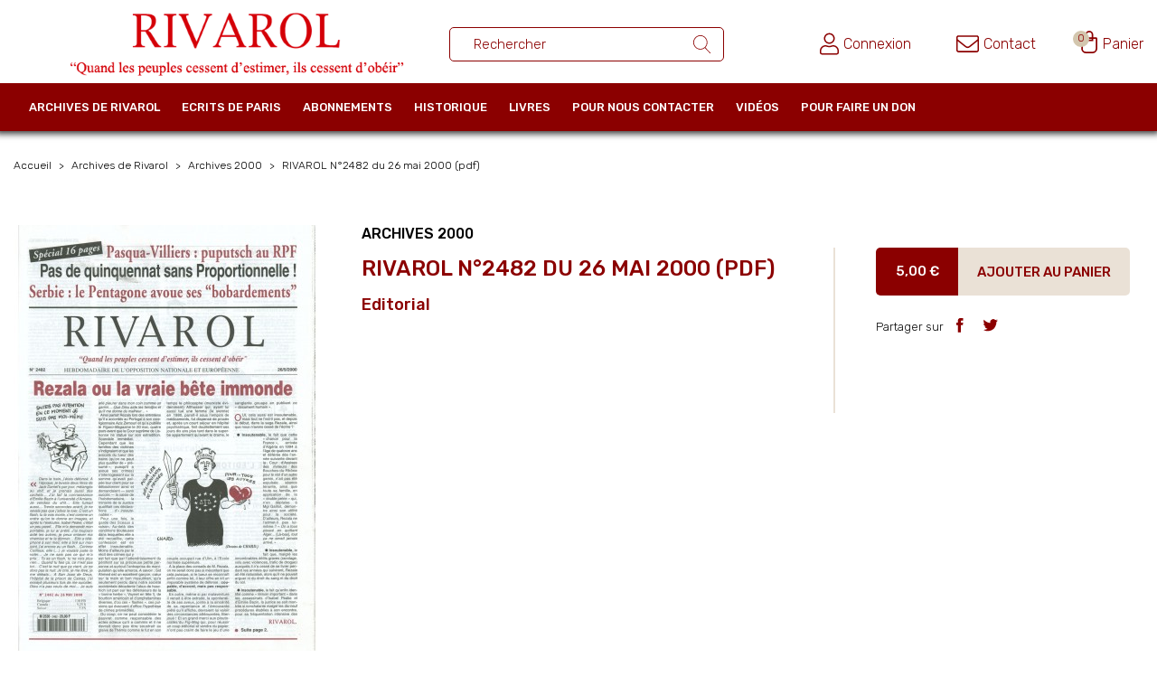

--- FILE ---
content_type: text/html; charset=utf-8
request_url: https://rivarol.com/archives-2000/1805-rivarol-n2482-du-26-mai-2000-pdf.html
body_size: 10198
content:
<!doctype html>
<html lang="fr">

  <head>
    
      
  <meta charset="utf-8">


  <meta http-equiv="x-ua-compatible" content="ie=edge">



  <link rel="canonical" href="https://rivarol.com/archives-2000/1805-rivarol-n2482-du-26-mai-2000-pdf.html">

  <title>RIVAROL N°2482 du 26 mai 2000 (pdf)</title>
  <meta name="description" content="">
  <meta name="keywords" content="">
      
                  <link rel="alternate" href="https://rivarol.com/archives-2000/1805-rivarol-n2482-du-26-mai-2000-pdf.html" hreflang="fr">
        



  <meta name="viewport" content="width=device-width, initial-scale=1">



  <link rel="icon" type="image/vnd.microsoft.icon" href="/img/favicon.ico?1605608912">
  <link rel="shortcut icon" type="image/x-icon" href="/img/favicon.ico?1605608912">



    <link rel="stylesheet" href="https://rivarol.com/themes/rivarol/assets/cache/theme-137a8361.css" type="text/css" media="all">

<link href="https://fonts.googleapis.com/css2?family=Rubik:wght@300;500&display=swap" rel="stylesheet">




  

  <script type="text/javascript">
        var ec_custom_ajax_url = "https:\/\/rivarol.com\/modules\/ec_customhtml\/ajax.php";
        var ec_custom_token = "f4ffca8bca0ec96499c085895052de01";
        var ec_lang = 1;
        var ec_shop = 1;
        var prestashop = {"cart":{"products":[],"totals":{"total":{"type":"total","label":"Total","amount":0,"value":"0,00\u00a0\u20ac"},"total_including_tax":{"type":"total","label":"Total TTC","amount":0,"value":"0,00\u00a0\u20ac"},"total_excluding_tax":{"type":"total","label":"Total HT :","amount":0,"value":"0,00\u00a0\u20ac"}},"subtotals":{"products":{"type":"products","label":"Sous-total","amount":0,"value":"0,00\u00a0\u20ac"},"discounts":null,"shipping":{"type":"shipping","label":"Livraison","amount":0,"value":"gratuit"},"tax":null},"products_count":0,"summary_string":"0 articles","vouchers":{"allowed":1,"added":[]},"discounts":[],"minimalPurchase":0,"minimalPurchaseRequired":""},"currency":{"name":"Euro","iso_code":"EUR","iso_code_num":"978","sign":"\u20ac"},"customer":{"lastname":null,"firstname":null,"email":null,"birthday":null,"newsletter":null,"newsletter_date_add":null,"optin":null,"website":null,"company":null,"siret":null,"ape":null,"is_logged":false,"gender":{"type":null,"name":null},"addresses":[]},"language":{"name":"Fran\u00e7ais (French)","iso_code":"fr","locale":"fr-FR","language_code":"fr","is_rtl":"0","date_format_lite":"d\/m\/Y","date_format_full":"d\/m\/Y H:i:s","id":1},"page":{"title":"","canonical":null,"meta":{"title":"RIVAROL N\u00b02482 du 26 mai 2000 (pdf)","description":"","keywords":"","robots":"index"},"page_name":"product","body_classes":{"lang-fr":true,"lang-rtl":false,"country-FR":true,"currency-EUR":true,"layout-full-width":true,"page-product":true,"tax-display-enabled":true,"product-id-1805":true,"product-RIVAROL N\u00b02482 du 26 mai 2000 (pdf)":true,"product-id-category-57":true,"product-id-manufacturer-0":true,"product-id-supplier-0":true,"product-available-for-order":true},"admin_notifications":[]},"shop":{"name":"Rivarol","logo":"\/img\/rivarol-logo-1602173266.jpg","stores_icon":"\/img\/logo_stores.png","favicon":"\/img\/favicon.ico"},"urls":{"base_url":"https:\/\/rivarol.com\/","current_url":"https:\/\/rivarol.com\/archives-2000\/1805-rivarol-n2482-du-26-mai-2000-pdf.html","shop_domain_url":"https:\/\/rivarol.com","img_ps_url":"https:\/\/rivarol.com\/img\/","img_cat_url":"https:\/\/rivarol.com\/img\/c\/","img_lang_url":"https:\/\/rivarol.com\/img\/l\/","img_prod_url":"https:\/\/rivarol.com\/img\/p\/","img_manu_url":"https:\/\/rivarol.com\/img\/m\/","img_sup_url":"https:\/\/rivarol.com\/img\/su\/","img_ship_url":"https:\/\/rivarol.com\/img\/s\/","img_store_url":"https:\/\/rivarol.com\/img\/st\/","img_col_url":"https:\/\/rivarol.com\/img\/co\/","img_url":"https:\/\/rivarol.com\/themes\/rivarol\/assets\/img\/","css_url":"https:\/\/rivarol.com\/themes\/rivarol\/assets\/css\/","js_url":"https:\/\/rivarol.com\/themes\/rivarol\/assets\/js\/","pic_url":"https:\/\/rivarol.com\/upload\/","pages":{"address":"https:\/\/rivarol.com\/adresse","addresses":"https:\/\/rivarol.com\/adresses","authentication":"https:\/\/rivarol.com\/authentification","cart":"https:\/\/rivarol.com\/panier","category":"https:\/\/rivarol.com\/index.php?controller=category","cms":"https:\/\/rivarol.com\/index.php?controller=cms","contact":"https:\/\/rivarol.com\/index.php?controller=contact","discount":"https:\/\/rivarol.com\/bons-de-reduction","guest_tracking":"https:\/\/rivarol.com\/suivi-commande-invite","history":"https:\/\/rivarol.com\/historique-des-commandes","identity":"https:\/\/rivarol.com\/identite","index":"https:\/\/rivarol.com\/","my_account":"https:\/\/rivarol.com\/mon-compte","order_confirmation":"https:\/\/rivarol.com\/index.php?controller=order-confirmation","order_detail":"https:\/\/rivarol.com\/index.php?controller=order-detail","order_follow":"https:\/\/rivarol.com\/details-de-la-commande","order":"https:\/\/rivarol.com\/commande","order_return":"https:\/\/rivarol.com\/index.php?controller=order-return","order_slip":"https:\/\/rivarol.com\/avoirs","pagenotfound":"https:\/\/rivarol.com\/index.php?controller=pagenotfound","password":"https:\/\/rivarol.com\/mot-de-passe-oublie","pdf_invoice":"https:\/\/rivarol.com\/index.php?controller=pdf-invoice","pdf_order_return":"https:\/\/rivarol.com\/index.php?controller=pdf-order-return","pdf_order_slip":"https:\/\/rivarol.com\/index.php?controller=pdf-order-slip","prices_drop":"https:\/\/rivarol.com\/promotions","product":"https:\/\/rivarol.com\/index.php?controller=product","search":"https:\/\/rivarol.com\/recherche","sitemap":"https:\/\/rivarol.com\/plan-du-site","stores":"https:\/\/rivarol.com\/magasins","supplier":"https:\/\/rivarol.com\/fournisseurs","register":"https:\/\/rivarol.com\/authentification?create_account=1","order_login":"https:\/\/rivarol.com\/commande?login=1"},"alternative_langs":{"fr":"https:\/\/rivarol.com\/archives-2000\/1805-rivarol-n2482-du-26-mai-2000-pdf.html"},"theme_assets":"\/themes\/rivarol\/assets\/","actions":{"logout":"https:\/\/rivarol.com\/?mylogout="},"no_picture_image":{"bySize":{"small_default":{"url":"https:\/\/rivarol.com\/img\/p\/fr-default-small_default.jpg","width":98,"height":98},"cart_default":{"url":"https:\/\/rivarol.com\/img\/p\/fr-default-cart_default.jpg","width":125,"height":125},"home_default":{"url":"https:\/\/rivarol.com\/img\/p\/fr-default-home_default.jpg","width":152,"height":213},"home_une":{"url":"https:\/\/rivarol.com\/img\/p\/fr-default-home_une.jpg","width":286,"height":402},"large_default":{"url":"https:\/\/rivarol.com\/img\/p\/fr-default-large_default.jpg","width":340,"height":477},"medium_default":{"url":"https:\/\/rivarol.com\/img\/p\/fr-default-medium_default.jpg","width":452,"height":452}},"small":{"url":"https:\/\/rivarol.com\/img\/p\/fr-default-small_default.jpg","width":98,"height":98},"medium":{"url":"https:\/\/rivarol.com\/img\/p\/fr-default-home_une.jpg","width":286,"height":402},"large":{"url":"https:\/\/rivarol.com\/img\/p\/fr-default-medium_default.jpg","width":452,"height":452},"legend":""}},"configuration":{"display_taxes_label":true,"display_prices_tax_incl":true,"is_catalog":false,"show_prices":true,"opt_in":{"partner":false},"quantity_discount":{"type":"discount","label":"Remise"},"voucher_enabled":1,"return_enabled":0},"field_required":[],"breadcrumb":{"links":[{"title":"Accueil","url":"https:\/\/rivarol.com\/"},{"title":"Archives de Rivarol","url":"https:\/\/rivarol.com\/6-archives-de-rivarol"},{"title":"Archives 2000","url":"https:\/\/rivarol.com\/57-archives-2000"},{"title":"RIVAROL N\u00b02482 du 26 mai 2000 (pdf)","url":"https:\/\/rivarol.com\/archives-2000\/1805-rivarol-n2482-du-26-mai-2000-pdf.html"}],"count":4},"link":{"protocol_link":"https:\/\/","protocol_content":"https:\/\/"},"time":1763247390,"static_token":"e0a8a8d247451be0ee28b2908b844f10","token":"212a2566d86a88886af23851012f9f00"};
        var psemailsubscription_subscription = "https:\/\/rivarol.com\/module\/ps_emailsubscription\/subscription";
      </script>
  <script src='https://js.heliumads.com/js/helium-v5.js' id='helium' data-origin='rivarol' nowprocket async></script>



  <!-- emarketing start -->


<!-- emarketing end -->  <link rel="prefetch" href="https://www.paypal.com/sdk/js?components=marks,funding-eligibility,buttons&amp;client-id=AXjYFXWyb4xJCErTUDiFkzL0Ulnn-bMm4fal4G-1nQXQ1ZQxp06fOuE7naKUXGkq2TZpYSiI9xXbs4eo&amp;merchant-id=YGGM65T8EURGY&amp;currency=EUR&amp;intent=capture&amp;commit=false&amp;vault=false&amp;integration-date=2022-14-06&amp;disable-funding=card,paylater" as="script">




    
  <meta property="og:type" content="product">
  <meta property="og:url" content="https://rivarol.com/archives-2000/1805-rivarol-n2482-du-26-mai-2000-pdf.html">
  <meta property="og:title" content="RIVAROL N°2482 du 26 mai 2000 (pdf)">
  <meta property="og:site_name" content="Rivarol">
  <meta property="og:description" content="">
  <meta property="og:image" content="https://rivarol.com/2644-medium_default/rivarol-n2482-du-26-mai-2000-pdf.jpg">
      <meta property="product:pretax_price:amount" content="5">
    <meta property="product:pretax_price:currency" content="EUR">
    <meta property="product:price:amount" content="5">
    <meta property="product:price:currency" content="EUR">
    
  </head>

  <body id="product" class="lang-fr country-fr currency-eur layout-full-width page-product tax-display-enabled product-id-1805 product-rivarol-n-2482-du-26-mai-2000-pdf- product-id-category-57 product-id-manufacturer-0 product-id-supplier-0 product-available-for-order">

    
      
    

    <main>
      
              

      <header id="header">
        
          
  <div class="header-banner">
    <!-- Static Block module -->
<!-- /Static block module -->
  </div>




  <nav class="header-nav">
    <div class="container header-nav-inner">
      <div id="_desktop_logo">
                  <a href="https://rivarol.com/">
            <img class="logo img-responsive" src="/img/rivarol-logo-1602173266.jpg" alt="Rivarol">
          </a>
              </div>
      <div id="nav1">
        <!-- Block search module TOP -->
<div id="search_widget" class="search-widget" data-search-controller-url="//rivarol.com/recherche">
	<form method="get" action="//rivarol.com/recherche">
		<input type="hidden" name="controller" value="search">
		<input type="text" name="s" value="" placeholder="Rechercher" aria-label="Rechercher un ouvrage">
		<button type="submit">
			<svg xmlns="http://www.w3.org/2000/svg" width="19.258" height="20" viewBox="0 0 19.258 20"><defs></defs><path class="a" d="M20.135,19.361l-5.611-5.835a7.936,7.936,0,1,0-.558.509l5.624,5.849a.378.378,0,1,0,.544-.523ZM8.913,15.1A7.174,7.174,0,1,1,16.087,7.93,7.182,7.182,0,0,1,8.913,15.1Z" transform="translate(-0.983)"/></svg>
			      				</button>
	</form>
</div>
<!-- /Block search module TOP -->
<!-- Static Block module -->
<!-- /Static block module -->
      </div>
      <div id="nav2">
        <div class="mobile">
          <div id="menu-icon">
            <i class="material-icons d-inline">&#xE5D2;</i>
          </div>
        </div>
        <div class="searchtrigger">
          <svg xmlns="http://www.w3.org/2000/svg" viewBox="0 0 512 512" width="25" height="25"><path d="M508.5 481.6l-129-129c-2.3-2.3-5.3-3.5-8.5-3.5h-10.3C395 312 416 262.5 416 208 416 93.1 322.9 0 208 0S0 93.1 0 208s93.1 208 208 208c54.5 0 104-21 141.1-55.2V371c0 3.2 1.3 6.2 3.5 8.5l129 129c4.7 4.7 12.3 4.7 17 0l9.9-9.9c4.7-4.7 4.7-12.3 0-17zM208 384c-97.3 0-176-78.7-176-176S110.7 32 208 32s176 78.7 176 176-78.7 176-176 176z"/></svg>
        </div>
        <div id="_desktop_user_info">
  <div class="user-info">
          <a
        href="https://rivarol.com/mon-compte"
        title="Identifiez-vous"
        rel="nofollow"
      >
        <svg xmlns="http://www.w3.org/2000/svg" viewBox="0 0 448 512" width="20.858" height="25"><path d="M313.6 288c-28.7 0-42.5 16-89.6 16-47.1 0-60.8-16-89.6-16C60.2 288 0 348.2 0 422.4V464c0 26.5 21.5 48 48 48h352c26.5 0 48-21.5 48-48v-41.6c0-74.2-60.2-134.4-134.4-134.4zM416 464c0 8.8-7.2 16-16 16H48c-8.8 0-16-7.2-16-16v-41.6C32 365.9 77.9 320 134.4 320c19.6 0 39.1 16 89.6 16 50.4 0 70-16 89.6-16 56.5 0 102.4 45.9 102.4 102.4V464zM224 256c70.7 0 128-57.3 128-128S294.7 0 224 0 96 57.3 96 128s57.3 128 128 128zm0-224c52.9 0 96 43.1 96 96s-43.1 96-96 96-96-43.1-96-96 43.1-96 96-96z"/></svg>
        <span>Connexion</span>
      </a>
      </div>
</div>
<div id="_desktop_contact_link">
  <div id="contact-link">
      <a href="https://rivarol.com/index.php?controller=contact">
        <svg xmlns="http://www.w3.org/2000/svg" viewBox="0 0 512 512" width="25" height="25"><path d="M464 64H48C21.5 64 0 85.5 0 112v288c0 26.5 21.5 48 48 48h416c26.5 0 48-21.5 48-48V112c0-26.5-21.5-48-48-48zM48 96h416c8.8 0 16 7.2 16 16v41.4c-21.9 18.5-53.2 44-150.6 121.3-16.9 13.4-50.2 45.7-73.4 45.3-23.2.4-56.6-31.9-73.4-45.3C85.2 197.4 53.9 171.9 32 153.4V112c0-8.8 7.2-16 16-16zm416 320H48c-8.8 0-16-7.2-16-16V195c22.8 18.7 58.8 47.6 130.7 104.7 20.5 16.4 56.7 52.5 93.3 52.3 36.4.3 72.3-35.5 93.3-52.3 71.9-57.1 107.9-86 130.7-104.7v205c0 8.8-7.2 16-16 16z"/></svg>
        <span>Contact</span>
      </a>
  </div>
</div>
<div id="_desktop_cart">
  <div class="blockcart cart-preview inactive" data-refresh-url="//rivarol.com/module/ps_shoppingcart/ajax">
    <div class="header">
              <div class="grp-svg">
          <svg width="19px" height="25px" viewBox="0 0 21 28" version="1.1" xmlns="http://www.w3.org/2000/svg" xmlns:xlink="http://www.w3.org/1999/xlink">
          <g stroke="none" stroke-width="1" fill="none" fill-rule="evenodd">
              <g id="header---ui" transform="translate(-1327.000000, -103.000000)">
                  <g id="icon-panier">
                      <g transform="translate(1327.000000, 103.000000)">
                          <path d="M2,9 C1.44771525,9 1,9.44771525 1,10 L1,22 C1,24.7614237 3.23857625,27 6,27 L14,27 C16.7614237,27 19,24.7614237 19,22 L19,10 C19,9.44771525 18.5522847,9 18,9 L2,9 Z" id="Rectangle" stroke="#8B0000" stroke-width="2"></path>
                          <path d="M14,1 L6,1 L6,7.89285714 C6,10.1658594 7.79566215,12 10,12 C12.2043379,12 14,10.1658594 14,7.89285714 L14,1 Z" id="Rectangle" stroke="#8B0000" stroke-width="2" transform="translate(10.000000, 6.500000) rotate(-180.000000) translate(-10.000000, -6.500000) "></path>
                      </g>
                  </g>
              </g>
          </g>
        </svg>
          <span class="cart-products-count">0</span>
        </div>
        <span>Panier</span>
          </div>
  </div>
</div>
<!-- Static Block module -->
<!-- /Static block module -->
      </div>
    </div>
  </nav>




  <div class="header-top">
    <div class="container">
      

<div class="menu js-top-menu position-static hidden-sm-down" id="_desktop_top_menu">
    
          <ul class="top-menu" id="top-menu" data-depth="0">
                    <li class="category" id="category-6">
                          <a
                class="dropdown-item"
                href="https://rivarol.com/6-archives-de-rivarol" data-depth="0"
                              >
                                                                      <span class="float-xs-right chevronmenu">
                    <span data-target="#top_sub_menu_82981" data-toggle="collapse" class="navbar-toggler collapse-icons">
                      <i class="material-icons add">&#xE313;</i>
                      <i class="material-icons remove">&#xE316;</i>
                    </span>
                  </span>
                                Archives de Rivarol
              </a>
                            <div  class="popover sub-menu js-sub-menu collapse" id="top_sub_menu_82981">
                
          <ul class="top-menu"  data-depth="1">
                    <li class="category" id="category-34">
                          <a
                class="dropdown-item dropdown-submenu"
                href="https://rivarol.com/34-version-papier-1-an-d-archive" data-depth="1"
                              >
                                Version papier
              </a>
                          </li>
                    <li class="category" id="category-86">
                          <a
                class="dropdown-item dropdown-submenu"
                href="https://rivarol.com/86-archives-2025" data-depth="1"
                              >
                                Archives 2025
              </a>
                          </li>
                    <li class="category" id="category-76">
                          <a
                class="dropdown-item dropdown-submenu"
                href="https://rivarol.com/76-archives-2024" data-depth="1"
                              >
                                Archives 2024
              </a>
                          </li>
                    <li class="category" id="category-61">
                          <a
                class="dropdown-item dropdown-submenu"
                href="https://rivarol.com/61-archives-2023" data-depth="1"
                              >
                                Archives 2023
              </a>
                          </li>
                    <li class="category" id="category-50">
                          <a
                class="dropdown-item dropdown-submenu"
                href="https://rivarol.com/50-archives-2022" data-depth="1"
                              >
                                Archives 2022
              </a>
                          </li>
                    <li class="category" id="category-49">
                          <a
                class="dropdown-item dropdown-submenu"
                href="https://rivarol.com/49-archives-2021" data-depth="1"
                              >
                                Archives 2021
              </a>
                          </li>
                    <li class="category" id="category-45">
                          <a
                class="dropdown-item dropdown-submenu"
                href="https://rivarol.com/45-archives-2020" data-depth="1"
                              >
                                Archives 2020
              </a>
                          </li>
                    <li class="category" id="category-42">
                          <a
                class="dropdown-item dropdown-submenu"
                href="https://rivarol.com/42-archives-2019" data-depth="1"
                              >
                                Archives 2019
              </a>
                          </li>
                    <li class="category" id="category-41">
                          <a
                class="dropdown-item dropdown-submenu"
                href="https://rivarol.com/41-archives-2018" data-depth="1"
                              >
                                Archives 2018
              </a>
                          </li>
                    <li class="category" id="category-39">
                          <a
                class="dropdown-item dropdown-submenu"
                href="https://rivarol.com/39-archives-2017" data-depth="1"
                              >
                                Archives 2017
              </a>
                          </li>
                    <li class="category" id="category-33">
                          <a
                class="dropdown-item dropdown-submenu"
                href="https://rivarol.com/33-archives-2016" data-depth="1"
                              >
                                Archives 2016
              </a>
                          </li>
                    <li class="category" id="category-31">
                          <a
                class="dropdown-item dropdown-submenu"
                href="https://rivarol.com/31-archives-2015" data-depth="1"
                              >
                                Archives 2015
              </a>
                          </li>
                    <li class="category" id="category-29">
                          <a
                class="dropdown-item dropdown-submenu"
                href="https://rivarol.com/29-archives-2014" data-depth="1"
                              >
                                Archives 2014
              </a>
                          </li>
                    <li class="category" id="category-25">
                          <a
                class="dropdown-item dropdown-submenu"
                href="https://rivarol.com/25-archives-2013" data-depth="1"
                              >
                                Archives 2013
              </a>
                          </li>
                    <li class="category" id="category-21">
                          <a
                class="dropdown-item dropdown-submenu"
                href="https://rivarol.com/21-archives-2012" data-depth="1"
                              >
                                Archives 2012
              </a>
                          </li>
                    <li class="category" id="category-8">
                          <a
                class="dropdown-item dropdown-submenu"
                href="https://rivarol.com/8-archives-2011" data-depth="1"
                              >
                                Archives 2011
              </a>
                          </li>
                    <li class="category" id="category-9">
                          <a
                class="dropdown-item dropdown-submenu"
                href="https://rivarol.com/9-archives-2010" data-depth="1"
                              >
                                Archives 2010
              </a>
                          </li>
                    <li class="category" id="category-10">
                          <a
                class="dropdown-item dropdown-submenu"
                href="https://rivarol.com/10-archives-2009" data-depth="1"
                              >
                                Archives 2009
              </a>
                          </li>
                    <li class="category" id="category-11">
                          <a
                class="dropdown-item dropdown-submenu"
                href="https://rivarol.com/11-archives-2008" data-depth="1"
                              >
                                Archives 2008
              </a>
                          </li>
                    <li class="category" id="category-67">
                          <a
                class="dropdown-item dropdown-submenu"
                href="https://rivarol.com/67-archives-2007" data-depth="1"
                              >
                                Archives 2007
              </a>
                          </li>
                    <li class="category" id="category-66">
                          <a
                class="dropdown-item dropdown-submenu"
                href="https://rivarol.com/66-archives-2006" data-depth="1"
                              >
                                Archives 2006
              </a>
                          </li>
                    <li class="category" id="category-51">
                          <a
                class="dropdown-item dropdown-submenu"
                href="https://rivarol.com/51-archives-2005" data-depth="1"
                              >
                                Archives 2005
              </a>
                          </li>
                    <li class="category" id="category-52">
                          <a
                class="dropdown-item dropdown-submenu"
                href="https://rivarol.com/52-archives-2004" data-depth="1"
                              >
                                Archives 2004
              </a>
                          </li>
                    <li class="category" id="category-53">
                          <a
                class="dropdown-item dropdown-submenu"
                href="https://rivarol.com/53-archives-2003" data-depth="1"
                              >
                                Archives 2003
              </a>
                          </li>
                    <li class="category" id="category-54">
                          <a
                class="dropdown-item dropdown-submenu"
                href="https://rivarol.com/54-archives-2002" data-depth="1"
                              >
                                Archives 2002
              </a>
                          </li>
                    <li class="category" id="category-56">
                          <a
                class="dropdown-item dropdown-submenu"
                href="https://rivarol.com/56-archives-2001" data-depth="1"
                              >
                                Archives 2001
              </a>
                          </li>
                    <li class="category" id="category-57">
                          <a
                class="dropdown-item dropdown-submenu"
                href="https://rivarol.com/57-archives-2000" data-depth="1"
                              >
                                Archives 2000
              </a>
                          </li>
                    <li class="category" id="category-58">
                          <a
                class="dropdown-item dropdown-submenu"
                href="https://rivarol.com/58-archives-1999" data-depth="1"
                              >
                                Archives 1999
              </a>
                          </li>
                    <li class="category" id="category-59">
                          <a
                class="dropdown-item dropdown-submenu"
                href="https://rivarol.com/59-archives-1998" data-depth="1"
                              >
                                Archives 1998
              </a>
                          </li>
                    <li class="category" id="category-60">
                          <a
                class="dropdown-item dropdown-submenu"
                href="https://rivarol.com/60-archives-1997" data-depth="1"
                              >
                                Archives 1997
              </a>
                          </li>
                    <li class="category" id="category-62">
                          <a
                class="dropdown-item dropdown-submenu"
                href="https://rivarol.com/62-archives-1996" data-depth="1"
                              >
                                Archives 1996
              </a>
                          </li>
                    <li class="category" id="category-63">
                          <a
                class="dropdown-item dropdown-submenu"
                href="https://rivarol.com/63-archives-1995" data-depth="1"
                              >
                                Archives 1995
              </a>
                          </li>
                    <li class="category" id="category-64">
                          <a
                class="dropdown-item dropdown-submenu"
                href="https://rivarol.com/64-archives-1994" data-depth="1"
                              >
                                Archives 1994
              </a>
                          </li>
                    <li class="category" id="category-65">
                          <a
                class="dropdown-item dropdown-submenu"
                href="https://rivarol.com/65-archives-1993" data-depth="1"
                              >
                                Archives 1993
              </a>
                          </li>
                    <li class="category" id="category-68">
                          <a
                class="dropdown-item dropdown-submenu"
                href="https://rivarol.com/68-archives-1992" data-depth="1"
                              >
                                Archives 1992
              </a>
                          </li>
                    <li class="category" id="category-69">
                          <a
                class="dropdown-item dropdown-submenu"
                href="https://rivarol.com/69-archives-1991" data-depth="1"
                              >
                                Archives 1991
              </a>
                          </li>
                    <li class="category" id="category-70">
                          <a
                class="dropdown-item dropdown-submenu"
                href="https://rivarol.com/70-archives-1990" data-depth="1"
                              >
                                Archives 1990
              </a>
                          </li>
                    <li class="category" id="category-74">
                          <a
                class="dropdown-item dropdown-submenu"
                href="https://rivarol.com/74-archives-1989" data-depth="1"
                              >
                                Archives 1989
              </a>
                          </li>
                    <li class="category" id="category-75">
                          <a
                class="dropdown-item dropdown-submenu"
                href="https://rivarol.com/75-archives-1988" data-depth="1"
                              >
                                Archives 1988
              </a>
                          </li>
                    <li class="category" id="category-77">
                          <a
                class="dropdown-item dropdown-submenu"
                href="https://rivarol.com/77-archives-1987" data-depth="1"
                              >
                                Archives 1987
              </a>
                          </li>
                    <li class="category" id="category-78">
                          <a
                class="dropdown-item dropdown-submenu"
                href="https://rivarol.com/78-archives-1986" data-depth="1"
                              >
                                Archives 1986
              </a>
                          </li>
                    <li class="category" id="category-79">
                          <a
                class="dropdown-item dropdown-submenu"
                href="https://rivarol.com/79-archives-1985" data-depth="1"
                              >
                                Archives 1985
              </a>
                          </li>
                    <li class="category" id="category-80">
                          <a
                class="dropdown-item dropdown-submenu"
                href="https://rivarol.com/80-archives-1984" data-depth="1"
                              >
                                Archives 1984
              </a>
                          </li>
                    <li class="category" id="category-81">
                          <a
                class="dropdown-item dropdown-submenu"
                href="https://rivarol.com/81-archives-1983" data-depth="1"
                              >
                                Archives 1983
              </a>
                          </li>
                    <li class="category" id="category-82">
                          <a
                class="dropdown-item dropdown-submenu"
                href="https://rivarol.com/82-archives-1982" data-depth="1"
                              >
                                Archives 1982
              </a>
                          </li>
                    <li class="category" id="category-83">
                          <a
                class="dropdown-item dropdown-submenu"
                href="https://rivarol.com/83-archives-1981" data-depth="1"
                              >
                                Archives 1981
              </a>
                          </li>
                    <li class="category" id="category-84">
                          <a
                class="dropdown-item dropdown-submenu"
                href="https://rivarol.com/84-archives-1980" data-depth="1"
                              >
                                Archives 1980
              </a>
                          </li>
                    <li class="category" id="category-85">
                          <a
                class="dropdown-item dropdown-submenu"
                href="https://rivarol.com/85-archives-1979" data-depth="1"
                              >
                                Archives 1979
              </a>
                          </li>
              </ul>
    
              </div>
                          </li>
                    <li class="category" id="category-7">
                          <a
                class="dropdown-item"
                href="https://rivarol.com/7-ecrits-de-paris" data-depth="0"
                              >
                                                                      <span class="float-xs-right chevronmenu">
                    <span data-target="#top_sub_menu_2842" data-toggle="collapse" class="navbar-toggler collapse-icons">
                      <i class="material-icons add">&#xE313;</i>
                      <i class="material-icons remove">&#xE316;</i>
                    </span>
                  </span>
                                Ecrits de Paris
              </a>
                            <div  class="popover sub-menu js-sub-menu collapse" id="top_sub_menu_2842">
                
          <ul class="top-menu"  data-depth="1">
                    <li class="category" id="category-73">
                          <a
                class="dropdown-item dropdown-submenu"
                href="https://rivarol.com/73-archive-edp-2021" data-depth="1"
                              >
                                Archive EdP 2021
              </a>
                          </li>
                    <li class="category" id="category-46">
                          <a
                class="dropdown-item dropdown-submenu"
                href="https://rivarol.com/46-archives-edp-2020" data-depth="1"
                              >
                                Archives EdP 2020
              </a>
                          </li>
                    <li class="category" id="category-43">
                          <a
                class="dropdown-item dropdown-submenu"
                href="https://rivarol.com/43-archives-edp-209" data-depth="1"
                              >
                                Archives EdP 2019
              </a>
                          </li>
                    <li class="category" id="category-40">
                          <a
                class="dropdown-item dropdown-submenu"
                href="https://rivarol.com/40-archives-edp-2018" data-depth="1"
                              >
                                Archives EdP 2018
              </a>
                          </li>
                    <li class="category" id="category-38">
                          <a
                class="dropdown-item dropdown-submenu"
                href="https://rivarol.com/38-archives-edp-2017" data-depth="1"
                              >
                                Archives EdP 2017
              </a>
                          </li>
                    <li class="category" id="category-32">
                          <a
                class="dropdown-item dropdown-submenu"
                href="https://rivarol.com/32-archives-edp-2016" data-depth="1"
                              >
                                Archives EDP 2016
              </a>
                          </li>
                    <li class="category" id="category-30">
                          <a
                class="dropdown-item dropdown-submenu"
                href="https://rivarol.com/30-archives-edp-2015" data-depth="1"
                              >
                                Archives EDP 2015
              </a>
                          </li>
                    <li class="category" id="category-27">
                          <a
                class="dropdown-item dropdown-submenu"
                href="https://rivarol.com/27-archives-edp-2014" data-depth="1"
                              >
                                Archives EDP 2014
              </a>
                          </li>
                    <li class="category" id="category-26">
                          <a
                class="dropdown-item dropdown-submenu"
                href="https://rivarol.com/26-archives-edp-2013" data-depth="1"
                              >
                                Archives EdP 2013
              </a>
                          </li>
                    <li class="category" id="category-15">
                          <a
                class="dropdown-item dropdown-submenu"
                href="https://rivarol.com/15-archivesedp-2012" data-depth="1"
                              >
                                Archives EdP 2012
              </a>
                          </li>
                    <li class="category" id="category-12">
                          <a
                class="dropdown-item dropdown-submenu"
                href="https://rivarol.com/12-archivesedp-2011" data-depth="1"
                              >
                                Archives EdP 2011
              </a>
                          </li>
                    <li class="category" id="category-13">
                          <a
                class="dropdown-item dropdown-submenu"
                href="https://rivarol.com/13-archivesedp-2010" data-depth="1"
                              >
                                Archives EdP 2010
              </a>
                          </li>
                    <li class="category" id="category-14">
                          <a
                class="dropdown-item dropdown-submenu"
                href="https://rivarol.com/14-archivesedp-2009" data-depth="1"
                              >
                                Archives EdP 2009
              </a>
                          </li>
                    <li class="category" id="category-22">
                          <a
                class="dropdown-item dropdown-submenu"
                href="https://rivarol.com/22-archives-edp-2008" data-depth="1"
                              >
                                Archives EdP 2008
              </a>
                          </li>
                    <li class="category" id="category-23">
                          <a
                class="dropdown-item dropdown-submenu"
                href="https://rivarol.com/23-archives-edp-2007" data-depth="1"
                              >
                                Archives EdP 2007
              </a>
                          </li>
                    <li class="category" id="category-35">
                          <a
                class="dropdown-item dropdown-submenu"
                href="https://rivarol.com/35-archives-2006" data-depth="1"
                              >
                                Archives EdP 2006
              </a>
                          </li>
                    <li class="category" id="category-36">
                          <a
                class="dropdown-item dropdown-submenu"
                href="https://rivarol.com/36-archives-edp-2005" data-depth="1"
                              >
                                Archives EdP 2005
              </a>
                          </li>
                    <li class="category" id="category-37">
                          <a
                class="dropdown-item dropdown-submenu"
                href="https://rivarol.com/37-archives-edp-2006" data-depth="1"
                              >
                                Archives EdP 2004
              </a>
                          </li>
                    <li class="category" id="category-72">
                          <a
                class="dropdown-item dropdown-submenu"
                href="https://rivarol.com/72-archives-edp-2003" data-depth="1"
                              >
                                Archives EDP 2003
              </a>
                          </li>
                    <li class="category" id="category-47">
                          <a
                class="dropdown-item dropdown-submenu"
                href="https://rivarol.com/47-ecrits-de-paris-papier" data-depth="1"
                              >
                                Ecrits de Paris (Papier)
              </a>
                          </li>
              </ul>
    
              </div>
                          </li>
                    <li class="category" id="category-18">
                          <a
                class="dropdown-item"
                href="https://rivarol.com/18-abonnements" data-depth="0"
                              >
                                Abonnements
              </a>
                          </li>
                    <li class="cms-page" id="cms-page-7">
                          <a
                class="dropdown-item"
                href="https://rivarol.com/content/7-historique" data-depth="0"
                              >
                                Historique
              </a>
                          </li>
                    <li class="category" id="category-16">
                          <a
                class="dropdown-item"
                href="https://rivarol.com/16-livres" data-depth="0"
                              >
                                Livres
              </a>
                          </li>
                    <li class="link" id="lnk-pour-nous-contacter">
                          <a
                class="dropdown-item"
                href="https://rivarol.com/index.php?controller=contact" data-depth="0"
                              >
                                Pour nous contacter
              </a>
                          </li>
                    <li class="link" id="lnk-videos">
                          <a
                class="dropdown-item"
                href="https://odysee.com/@RIVAROL:6" data-depth="0"
                 target="_blank"               >
                                Vidéos
              </a>
                          </li>
                    <li class="link" id="lnk-pour-faire-un-don">
                          <a
                class="dropdown-item"
                href="https://donate.stripe.com/eVadRAabn9i24neeUU" data-depth="0"
                 target="_blank"               >
                                Pour faire un don
              </a>
                          </li>
              </ul>
    
    <div class="clearfix"></div>
</div>
<!-- Static Block module -->
<!-- /Static block module -->
      <div id="mobile_top_menu_wrapper" class="row" style="display:none;">
        <div class="js-top-menu mobile" id="_mobile_top_menu"></div>
        <div class="js-top-menu-bottom">
          <div id="_mobile_currency_selector"></div>
                    <div id="_mobile_contact_link"></div>
        </div>
      </div>
    </div>
  </div>
  

        
      </header>

      
        
<aside id="notifications">
  <div class="container">
    
    
    
      </div>
</aside>
      

      <section id="wrapper">
        
                  
  <div class="container">
    

 
<nav data-depth="4" class="breadcrumb hidden-sm-down">
  <ol itemscope itemtype="http://schema.org/BreadcrumbList">
          
        <li itemprop="itemListElement" itemscope itemtype="http://schema.org/ListItem">
          <a itemprop="item" href="https://rivarol.com/">
            <span itemprop="name">Accueil</span>
          </a>
          <meta itemprop="position" content="1">
        </li>
      
          
        <li itemprop="itemListElement" itemscope itemtype="http://schema.org/ListItem">
          <a itemprop="item" href="https://rivarol.com/6-archives-de-rivarol">
            <span itemprop="name">Archives de Rivarol</span>
          </a>
          <meta itemprop="position" content="2">
        </li>
      
          
        <li itemprop="itemListElement" itemscope itemtype="http://schema.org/ListItem">
          <a itemprop="item" href="https://rivarol.com/57-archives-2000">
            <span itemprop="name">Archives 2000</span>
          </a>
          <meta itemprop="position" content="3">
        </li>
      
          
        <li itemprop="itemListElement" itemscope itemtype="http://schema.org/ListItem">
          <a itemprop="item" href="https://rivarol.com/archives-2000/1805-rivarol-n2482-du-26-mai-2000-pdf.html">
            <span itemprop="name">RIVAROL N°2482 du 26 mai 2000 (pdf)</span>
          </a>
          <meta itemprop="position" content="4">
        </li>
      
      </ol>
</nav>
  </div>


          
          

          

          
  <div id="content-wrapper">
    
    
  <section id="main" itemscope itemtype="https://schema.org/Product">
    <meta itemprop="url" content="https://rivarol.com/archives-2000/1805-rivarol-n2482-du-26-mai-2000-pdf.html">

    <div class="product-container container">
      <div class="inner-container">
        <div class="bothprod">
          <div class="leftprod">
            
            
              <section class="page-content" id="content">
                
                      
                  
                    <div class="images-container">
  
    <div class="product-cover">
              <img class="js-qv-product-cover" src="https://rivarol.com/2644-large_default/rivarol-n2482-du-26-mai-2000-pdf.jpg" alt="" title="" itemprop="image">
        <div class="layer hidden-sm-down" data-toggle="modal" data-target="#product-modal">
          <i class="material-icons zoom-in">&#xE8FF;</i>
        </div>
          </div>
  

  
    
</div>

                  

                  
                
              </section>
            
          </div>
          <div class="rightprod">

                          
                
                  <div class="product-category">Archives 2000</div>
                  <h1 class="h1" itemprop="name">RIVAROL N°2482 du 26 mai 2000 (pdf)</h1>
                
              
            
            


            
              <div class="product-description-short editorial">
                <h3 class="edito-titre">Editorial</h3>                
              </div>
            


          </div>
        </div>

        <div class="prodactions">
          
              <div class="product-prices">
    
          

    
      <div
        class="product-price h5 "
        itemprop="offers"
        itemscope
        itemtype="https://schema.org/Offer"
      >
        <link itemprop="availability" href="https://schema.org/InStock"/>
        <meta itemprop="priceCurrency" content="EUR">

        <div class="current-price">
          <span itemprop="price" content="5">5,00 €</span>

                  </div>

        
                  
      </div>
    

    
          

    
          

    
          

    

    <div class="tax-shipping-delivery-label">
              TTC
            
      
                        </div>
  </div>
          

          <div class="product-information">

            
            <div class="product-actions">
              
                <form action="https://rivarol.com/panier" method="post" id="add-to-cart-or-refresh">
                  <input type="hidden" name="token" value="e0a8a8d247451be0ee28b2908b844f10">
                  <input type="hidden" name="id_product" value="1805" id="product_page_product_id">
                  <input type="hidden" name="id_customization" value="0" id="product_customization_id">

                  
                    <div class="product-variants">
  </div>
                  

                  
                                      

                  
                    <section class="product-discounts">
  </section>
                  



                  
                    <div class="product-add-to-cart">
  
      <span class="control-label">Quantité</span>

    
      <div class="product-quantity clearfix">
        <div class="qty">
          <input
            type="number"
            name="qty"
            id="quantity_wanted"
            value="1"
            class="input-group"
            min="1"
            aria-label="Quantité"
          >
        </div>

                  <div class="add">
            <div class="leprice">
              5,00 €
                          </div>
            <button
              class="btn btn-primary add-to-cart"
              data-button-action="add-to-cart"
              type="submit"
                          >
              Ajouter au panier
            </button>
          </div>
        
        <div id="stripe-express-checkout-element">
  <!-- Express Checkout Element will be inserted here -->
</div>
<div id="stripe-error-message">
  <!-- Display error message to your customers here -->
</div>

      </div>
    

    
          

    
        
  </div>
                  

                  
                    <div class="product-additional-info">
  

      <div class="social-sharing">
      <span>Partager sur</span>
      <ul>
                  <li class="facebook icon-gray"><a href="https://www.facebook.com/sharer.php?u=https%3A%2F%2Frivarol.com%2Farchives-2000%2F1805-rivarol-n2482-du-26-mai-2000-pdf.html" class="text-hide" title="Partager" target="_blank">Partager</a></li>
                  <li class="twitter icon-gray"><a href="https://twitter.com/intent/tweet?text=RIVAROL+N%C2%B02482+du+26+mai+2000+%28pdf%29 https%3A%2F%2Frivarol.com%2Farchives-2000%2F1805-rivarol-n2482-du-26-mai-2000-pdf.html" class="text-hide" title="Tweet" target="_blank">Tweet</a></li>
              </ul>
    </div>
  
<input type="hidden" name="stripe_id_product_attribute" id="stripe_product_attribute_info" value="0"/>
<input type="hidden" name="stripe_product_quantity" id="stripe_product_quantity" value="9999999"/>
<input type="hidden" name="stripe_product_out_of_stock" id="stripe_product_out_of_stock" value="1"/>

<!-- Include the Stripe Express Checkout template -->
<div id="stripe-express-checkout-element">
  <!-- Express Checkout Element will be inserted here -->
</div>
<div id="stripe-error-message">
  <!-- Display error message to your customers here -->
</div>

</div>
                  

                  
                    
                  
                  
                                    
                </form>
              

              <div class="complinfos">

              </div>

                          </div>
          </div>
        </div>

      </div>

      <div class="custom-separateur">
        <svg width="26" height="28" preserveAspectRatio="xMidYMid meet" data-bbox="75.658 67.989 246.781 273.274" xmlns="http://www.w3.org/2000/svg" viewBox="67.12312068965518 63.27737931034483 263.85075862068965 282.69724137931036" role="img">
            <g>
                <path d="M197.458 67.989v273.273c-34.29-41.634-4.438-55.375-3.43-95.645.091-3.577.393-7.365-.044-11.4-.807-7.402-1.493-14.93-3.782-22.582-12.966-43.434-42.624-90.93 7.256-143.646zm-86.29 167.802c-33.993-3.089-48.138-43.52-21.958-64.175 21.605-17.039 54.348-12.068 74.211 5.238 16.884 14.701 27.244 36.109 27.765 58.646.667 28.994-10.091 50.871-19.548 51.542-9.145.646-13.125-10.403-9.468-23.23 15.396 28.465 24.316-13.436 23.972-27.681-.312-12.779-7.237-26.309-17.142-36.465-9.838-10.088-22.508-15.051-33.351-16.519-12.81-1.738-33.337.551-40.204 15.583-6.749 14.773 1.872 28.052 15.723 37.061zm73.012.628h-3.962c-2.215-18.504-20.468-29.331-31.414-33.183-23.895-8.415-45.163 14.753-20.946 30.094-33.348-4.366-31.477-33.04-11.529-41.455 12.387-5.278 30.104-2.754 44.598 6.64 4.651 3.012 8.921 7.168 12.49 11.654 5.11 6.419 9.453 14.218 10.763 26.25z"></path>
                <path d="M207.891 211.636c-2.285 7.652-2.971 15.18-3.778 22.582-.437 4.035-.136 7.823-.044 11.4 1.009 40.27 30.864 54.011-3.433 95.645V67.989c49.879 52.716 20.225 100.212 7.255 143.647zm94.756-12.904c-6.867-15.032-27.387-17.321-40.203-15.583-10.84 1.468-23.506 6.431-33.348 16.519-9.908 10.156-16.826 23.686-17.142 36.465-.345 14.244 8.576 56.146 23.972 27.681 3.657 12.827-.319 23.876-9.467 23.23-9.457-.671-20.216-22.548-19.545-51.542.521-22.537 10.873-43.945 27.761-58.646 19.867-17.307 52.609-22.277 74.208-5.238 26.184 20.655 12.04 61.086-21.95 64.175 13.851-9.011 22.471-22.29 15.714-37.061zm-77.963 11.437c3.565-4.486 7.836-8.643 12.487-11.654 14.493-9.394 32.21-11.918 44.598-6.64 19.947 8.415 21.818 37.089-11.53 41.455 24.222-15.341 2.946-38.509-20.949-30.094-10.938 3.852-29.199 14.679-31.411 33.183h-3.962c1.31-12.032 5.653-19.831 10.767-26.25z"></path>
                <path d="M222.112 239.093c0 2.322-1.603 4.207-3.58 4.207h-38.967c-1.977 0-3.58-1.885-3.58-4.207s1.603-4.208 3.58-4.208h38.967c1.977 0 3.58 1.885 3.58 4.208z"></path>
            </g>
        </svg>
        <svg width="26" height="28" preserveAspectRatio="xMidYMid meet" data-bbox="75.658 67.989 246.781 273.274" xmlns="http://www.w3.org/2000/svg" viewBox="67.12312068965518 63.27737931034483 263.85075862068965 282.69724137931036" role="img">
            <g>
                <path d="M197.458 67.989v273.273c-34.29-41.634-4.438-55.375-3.43-95.645.091-3.577.393-7.365-.044-11.4-.807-7.402-1.493-14.93-3.782-22.582-12.966-43.434-42.624-90.93 7.256-143.646zm-86.29 167.802c-33.993-3.089-48.138-43.52-21.958-64.175 21.605-17.039 54.348-12.068 74.211 5.238 16.884 14.701 27.244 36.109 27.765 58.646.667 28.994-10.091 50.871-19.548 51.542-9.145.646-13.125-10.403-9.468-23.23 15.396 28.465 24.316-13.436 23.972-27.681-.312-12.779-7.237-26.309-17.142-36.465-9.838-10.088-22.508-15.051-33.351-16.519-12.81-1.738-33.337.551-40.204 15.583-6.749 14.773 1.872 28.052 15.723 37.061zm73.012.628h-3.962c-2.215-18.504-20.468-29.331-31.414-33.183-23.895-8.415-45.163 14.753-20.946 30.094-33.348-4.366-31.477-33.04-11.529-41.455 12.387-5.278 30.104-2.754 44.598 6.64 4.651 3.012 8.921 7.168 12.49 11.654 5.11 6.419 9.453 14.218 10.763 26.25z"></path>
                <path d="M207.891 211.636c-2.285 7.652-2.971 15.18-3.778 22.582-.437 4.035-.136 7.823-.044 11.4 1.009 40.27 30.864 54.011-3.433 95.645V67.989c49.879 52.716 20.225 100.212 7.255 143.647zm94.756-12.904c-6.867-15.032-27.387-17.321-40.203-15.583-10.84 1.468-23.506 6.431-33.348 16.519-9.908 10.156-16.826 23.686-17.142 36.465-.345 14.244 8.576 56.146 23.972 27.681 3.657 12.827-.319 23.876-9.467 23.23-9.457-.671-20.216-22.548-19.545-51.542.521-22.537 10.873-43.945 27.761-58.646 19.867-17.307 52.609-22.277 74.208-5.238 26.184 20.655 12.04 61.086-21.95 64.175 13.851-9.011 22.471-22.29 15.714-37.061zm-77.963 11.437c3.565-4.486 7.836-8.643 12.487-11.654 14.493-9.394 32.21-11.918 44.598-6.64 19.947 8.415 21.818 37.089-11.53 41.455 24.222-15.341 2.946-38.509-20.949-30.094-10.938 3.852-29.199 14.679-31.411 33.183h-3.962c1.31-12.032 5.653-19.831 10.767-26.25z"></path>
                <path d="M222.112 239.093c0 2.322-1.603 4.207-3.58 4.207h-38.967c-1.977 0-3.58-1.885-3.58-4.207s1.603-4.208 3.58-4.208h38.967c1.977 0 3.58 1.885 3.58 4.208z"></path>
            </g>
        </svg>
      </div>

      <div class="billet">
        <h3 class="billet-titre">Billet hebdomadaire</h3>        
      </div>

    </div>

    
          

    
    
    
      <div id="js-ps_checkout-express-button-container">
</div>

    

    
      <div class="modal fade js-product-images-modal" id="product-modal">
  <div class="modal-dialog" role="document">
    <div class="modal-content">
      <div class="modal-body">
                <figure>
          <img class="js-modal-product-cover product-cover-modal" width="452" src="https://rivarol.com/2644/rivarol-n2482-du-26-mai-2000-pdf.jpg" alt="" title="" itemprop="image" loading="lazy">
        </figure>

              </div>
    </div><!-- /.modal-content -->
  </div><!-- /.modal-dialog -->
</div><!-- /.modal -->
    

    
      <footer class="page-footer">
        
          <!-- Footer content -->
        
      </footer>
    
  </section>


    
  </div>


          
                
      </section>

      <footer id="footer">
        
          <div id="footer_before">
  <div class="container">
    <div class="container-inner">
      
        <div class="block_newsletter">
  <div class="block-newsletter-label">Inscription newsletter</div>
  <form action="https://rivarol.com/#footer" method="post">
      <div class="formcontent">
        <div class="input-wrapper">
          <input
            name="email"
            type="email"
            value=""
            placeholder="Votre email"
            aria-labelledby="block-newsletter-label"
          >
        </div>
        <input
          class="customsubmit"
          name="submitNewsletter"
          type="submit"
          value="ok"
        >
        <input type="hidden" name="action" value="0">
      </div>
      <div class="forminfos">
                                          
                </div>
  </form>
</div>


  <div class="block-social col-lg-4 col-md-12 col-sm-12">
    <div class="social-follow-label">Suivez-nous sur</div>
    <ul>
              <li class="facebook"><a href="https://www.facebook.com/RIVAROL-149867728417029/" target="_blank">Facebook</a></li>
              <li class="twitter"><a href="https://twitter.com/rivarolhebdo?lang=fr" target="_blank">Twitter</a></li>
              <li class="youtube"><a href="https://www.youtube.com/channel/UCanxaCp65Ph4E1sPcEiwRkw/videos" target="_blank">YouTube</a></li>
          </ul>
  </div>

<!-- Static Block module -->
<div id="ec_customer_footerbefore">
    <script async
        src="https://js.stripe.com/v3/buy-button.js">
    </script>
    
    <stripe-buy-button
        buy-button-id="buy_btn_1OyAvDAFbSG8jQ60xiTS1G6G"
        publishable-key="pk_live_51HhujEAFbSG8jQ60OS98zbbsh4ql8FRmouyp8Bl15Gq8V9o8Lz0NqLO5Mipt7IK25j6sb5dZUjINn0XWrI3tmih600D87IFEXJ"
    >
    </stripe-buy-button>
</div>
<!-- /Static block module -->
      
    </div>
  </div>
</div>
<div class="footer-container">
  <div class="hookfooter">
    <div class="container">
      <div class="inner-container">
        
          <div class="block-contact wrapper">
  <div class="laimg"><img src="https://rivarol.com/img//mini-rivarol.png" alt="rivarol"></div>
  19 avenue d&#039;Italie <br>
  75013 Paris <br>
  France
      <br>
    06 40 87 72 79
          <br>
    contact@rivarol.com
    <br>
  </div>
<div class="links linkblock">
      <div class="wrapper">
      <p class="h3 hidden-sm-down">Produits</p>
            <div class="title clearfix hidden-md-up" data-target="#footer_sub_menu_3633" data-toggle="collapse">
        <span class="h3">Produits</span>
        <span class="float-xs-right">
          <span class="navbar-toggler collapse-icons">
            <i class="material-icons add">&#xE313;</i>
            <i class="material-icons remove">&#xE316;</i>
          </span>
        </span>
      </div>
      <ul id="footer_sub_menu_3633" class="collapse">
                  <li>
            <a
                id="link-product-page-prices-drop-1"
                class="cms-page-link"
                href="https://rivarol.com/promotions"
                title="Nos produits en promotion"
                            >
              Promotions
            </a>
          </li>
                  <li>
            <a
                id="link-product-page-new-products-1"
                class="cms-page-link"
                href="https://rivarol.com/nouveaux-produits"
                title="Liste de nos nouveaux produits"
                            >
              Nouveaux produits
            </a>
          </li>
                  <li>
            <a
                id="link-product-page-best-sales-1"
                class="cms-page-link"
                href="https://rivarol.com/meilleures-ventes"
                title="Liste de nos produits les mieux vendus"
                            >
              Meilleures ventes
            </a>
          </li>
              </ul>
    </div>
      <div class="wrapper">
      <p class="h3 hidden-sm-down">Catégories</p>
            <div class="title clearfix hidden-md-up" data-target="#footer_sub_menu_16709" data-toggle="collapse">
        <span class="h3">Catégories</span>
        <span class="float-xs-right">
          <span class="navbar-toggler collapse-icons">
            <i class="material-icons add">&#xE313;</i>
            <i class="material-icons remove">&#xE316;</i>
          </span>
        </span>
      </div>
      <ul id="footer_sub_menu_16709" class="collapse">
                  <li>
            <a
                id="link-custom-page-hebdomadaire-rivarol-3"
                class="custom-page-link"
                href="https://rivarol.com/6-archives-de-rivarol"
                title=""
                            >
              Hebdomadaire Rivarol
            </a>
          </li>
                  <li>
            <a
                id="link-custom-page-ecrits-de-paris-3"
                class="custom-page-link"
                href="https://rivarol.com/7-ecrits-de-paris"
                title=""
                            >
              Ecrits de Paris
            </a>
          </li>
                  <li>
            <a
                id="link-custom-page-abonnements-3"
                class="custom-page-link"
                href="https://rivarol.com/18-abonnements"
                title=""
                            >
              Abonnements
            </a>
          </li>
              </ul>
    </div>
      <div class="wrapper">
      <p class="h3 hidden-sm-down">Informations</p>
            <div class="title clearfix hidden-md-up" data-target="#footer_sub_menu_71622" data-toggle="collapse">
        <span class="h3">Informations</span>
        <span class="float-xs-right">
          <span class="navbar-toggler collapse-icons">
            <i class="material-icons add">&#xE313;</i>
            <i class="material-icons remove">&#xE316;</i>
          </span>
        </span>
      </div>
      <ul id="footer_sub_menu_71622" class="collapse">
                  <li>
            <a
                id="link-cms-page-1-2"
                class="cms-page-link"
                href="https://rivarol.com/content/1-livraison"
                title="Nos conditions générales de livraison"
                            >
              Livraison
            </a>
          </li>
                  <li>
            <a
                id="link-cms-page-2-2"
                class="cms-page-link"
                href="https://rivarol.com/content/2-mentions-legales"
                title="Mentions légales"
                            >
              Mentions légales
            </a>
          </li>
                  <li>
            <a
                id="link-cms-page-3-2"
                class="cms-page-link"
                href="https://rivarol.com/content/3-conditions-generales-de-ventes"
                title="Nos conditions générales de ventes"
                            >
              Conditions d&#039;utilisation
            </a>
          </li>
                  <li>
            <a
                id="link-cms-page-4-2"
                class="cms-page-link"
                href="https://rivarol.com/content/4-a-propos"
                title="Apprenez-en d&#039;avantage sur nous"
                            >
              A propos
            </a>
          </li>
                  <li>
            <a
                id="link-cms-page-5-2"
                class="cms-page-link"
                href="https://rivarol.com/content/5-paiement-securise"
                title="Notre offre de paiement sécurisé"
                            >
              Paiement sécurisé
            </a>
          </li>
                  <li>
            <a
                id="link-static-page-sitemap-2"
                class="cms-page-link"
                href="https://rivarol.com/plan-du-site"
                title="Perdu ? Trouvez ce que vous cherchez"
                            >
              Plan du site
            </a>
          </li>
                  <li>
            <a
                id="link-custom-page-nos-points-de-vente-2"
                class="custom-page-link"
                href="https://rivarol.com/LISTE_DIFFUSEURS_RIVAROL.xls"
                title=""
                            >
              Nos points de vente
            </a>
          </li>
              </ul>
    </div>
  </div>

        
      </div>
    </div>
  </div>
  <div class="afterfooter">
    <div class="container">
      
        
      
      
        <div class="afterfooter-both">
          <div class="afterfooter-left">
  
          </div>
          <div class="afterfooter-right">
            <span>©Rivarol 2025</span> 
          </div>
        </div>
      
    </div>
  </div>



</div>
        
      </footer>

    </main>

    
        <script type="text/javascript" src="https://rivarol.com/themes/rivarol/assets/cache/bottom-9902ee60.js" ></script>


    

    
      
    
  </body>

</html>

--- FILE ---
content_type: application/javascript; charset=utf-8
request_url: https://js.heliumads.com/js/helium-v5.js
body_size: 6091
content:
/*! For license information please see helium-v5.js.LICENSE.txt */
(()=>{function t(e){return t="function"==typeof Symbol&&"symbol"==typeof Symbol.iterator?function(t){return typeof t}:function(t){return t&&"function"==typeof Symbol&&t.constructor===Symbol&&t!==Symbol.prototype?"symbol":typeof t},t(e)}function e(){"use strict";e=function(){return r};var n,r={},o=Object.prototype,i=o.hasOwnProperty,a=Object.defineProperty||function(t,e,n){t[e]=n.value},c="function"==typeof Symbol?Symbol:{},s=c.iterator||"@@iterator",d=c.asyncIterator||"@@asyncIterator",u=c.toStringTag||"@@toStringTag";function l(t,e,n){return Object.defineProperty(t,e,{value:n,enumerable:!0,configurable:!0,writable:!0}),t[e]}try{l({},"")}catch(n){l=function(t,e,n){return t[e]=n}}function p(t,e,n,r){var o=e&&e.prototype instanceof w?e:w,i=Object.create(o.prototype),c=new W(r||[]);return a(i,"_invoke",{value:T(t,n,c)}),i}function h(t,e,n){try{return{type:"normal",arg:t.call(e,n)}}catch(t){return{type:"throw",arg:t}}}r.wrap=p;var f="suspendedStart",m="suspendedYield",y="executing",g="completed",v={};function w(){}function b(){}function x(){}var E={};l(E,s,(function(){return this}));var L=Object.getPrototypeOf,k=L&&L(L(_([])));k&&k!==o&&i.call(k,s)&&(E=k);var S=x.prototype=w.prototype=Object.create(E);function j(t){["next","throw","return"].forEach((function(e){l(t,e,(function(t){return this._invoke(e,t)}))}))}function O(e,n){function r(o,a,c,s){var d=h(e[o],e,a);if("throw"!==d.type){var u=d.arg,l=u.value;return l&&"object"==t(l)&&i.call(l,"__await")?n.resolve(l.__await).then((function(t){r("next",t,c,s)}),(function(t){r("throw",t,c,s)})):n.resolve(l).then((function(t){u.value=t,c(u)}),(function(t){return r("throw",t,c,s)}))}s(d.arg)}var o;a(this,"_invoke",{value:function(t,e){function i(){return new n((function(n,o){r(t,e,n,o)}))}return o=o?o.then(i,i):i()}})}function T(t,e,r){var o=f;return function(i,a){if(o===y)throw new Error("Generator is already running");if(o===g){if("throw"===i)throw a;return{value:n,done:!0}}for(r.method=i,r.arg=a;;){var c=r.delegate;if(c){var s=I(c,r);if(s){if(s===v)continue;return s}}if("next"===r.method)r.sent=r._sent=r.arg;else if("throw"===r.method){if(o===f)throw o=g,r.arg;r.dispatchException(r.arg)}else"return"===r.method&&r.abrupt("return",r.arg);o=y;var d=h(t,e,r);if("normal"===d.type){if(o=r.done?g:m,d.arg===v)continue;return{value:d.arg,done:r.done}}"throw"===d.type&&(o=g,r.method="throw",r.arg=d.arg)}}}function I(t,e){var r=e.method,o=t.iterator[r];if(o===n)return e.delegate=null,"throw"===r&&t.iterator.return&&(e.method="return",e.arg=n,I(t,e),"throw"===e.method)||"return"!==r&&(e.method="throw",e.arg=new TypeError("The iterator does not provide a '"+r+"' method")),v;var i=h(o,t.iterator,e.arg);if("throw"===i.type)return e.method="throw",e.arg=i.arg,e.delegate=null,v;var a=i.arg;return a?a.done?(e[t.resultName]=a.value,e.next=t.nextLoc,"return"!==e.method&&(e.method="next",e.arg=n),e.delegate=null,v):a:(e.method="throw",e.arg=new TypeError("iterator result is not an object"),e.delegate=null,v)}function A(t){var e={tryLoc:t[0]};1 in t&&(e.catchLoc=t[1]),2 in t&&(e.finallyLoc=t[2],e.afterLoc=t[3]),this.tryEntries.push(e)}function N(t){var e=t.completion||{};e.type="normal",delete e.arg,t.completion=e}function W(t){this.tryEntries=[{tryLoc:"root"}],t.forEach(A,this),this.reset(!0)}function _(e){if(e||""===e){var r=e[s];if(r)return r.call(e);if("function"==typeof e.next)return e;if(!isNaN(e.length)){var o=-1,a=function t(){for(;++o<e.length;)if(i.call(e,o))return t.value=e[o],t.done=!1,t;return t.value=n,t.done=!0,t};return a.next=a}}throw new TypeError(t(e)+" is not iterable")}return b.prototype=x,a(S,"constructor",{value:x,configurable:!0}),a(x,"constructor",{value:b,configurable:!0}),b.displayName=l(x,u,"GeneratorFunction"),r.isGeneratorFunction=function(t){var e="function"==typeof t&&t.constructor;return!!e&&(e===b||"GeneratorFunction"===(e.displayName||e.name))},r.mark=function(t){return Object.setPrototypeOf?Object.setPrototypeOf(t,x):(t.__proto__=x,l(t,u,"GeneratorFunction")),t.prototype=Object.create(S),t},r.awrap=function(t){return{__await:t}},j(O.prototype),l(O.prototype,d,(function(){return this})),r.AsyncIterator=O,r.async=function(t,e,n,o,i){void 0===i&&(i=Promise);var a=new O(p(t,e,n,o),i);return r.isGeneratorFunction(e)?a:a.next().then((function(t){return t.done?t.value:a.next()}))},j(S),l(S,u,"Generator"),l(S,s,(function(){return this})),l(S,"toString",(function(){return"[object Generator]"})),r.keys=function(t){var e=Object(t),n=[];for(var r in e)n.push(r);return n.reverse(),function t(){for(;n.length;){var r=n.pop();if(r in e)return t.value=r,t.done=!1,t}return t.done=!0,t}},r.values=_,W.prototype={constructor:W,reset:function(t){if(this.prev=0,this.next=0,this.sent=this._sent=n,this.done=!1,this.delegate=null,this.method="next",this.arg=n,this.tryEntries.forEach(N),!t)for(var e in this)"t"===e.charAt(0)&&i.call(this,e)&&!isNaN(+e.slice(1))&&(this[e]=n)},stop:function(){this.done=!0;var t=this.tryEntries[0].completion;if("throw"===t.type)throw t.arg;return this.rval},dispatchException:function(t){if(this.done)throw t;var e=this;function r(r,o){return c.type="throw",c.arg=t,e.next=r,o&&(e.method="next",e.arg=n),!!o}for(var o=this.tryEntries.length-1;o>=0;--o){var a=this.tryEntries[o],c=a.completion;if("root"===a.tryLoc)return r("end");if(a.tryLoc<=this.prev){var s=i.call(a,"catchLoc"),d=i.call(a,"finallyLoc");if(s&&d){if(this.prev<a.catchLoc)return r(a.catchLoc,!0);if(this.prev<a.finallyLoc)return r(a.finallyLoc)}else if(s){if(this.prev<a.catchLoc)return r(a.catchLoc,!0)}else{if(!d)throw new Error("try statement without catch or finally");if(this.prev<a.finallyLoc)return r(a.finallyLoc)}}}},abrupt:function(t,e){for(var n=this.tryEntries.length-1;n>=0;--n){var r=this.tryEntries[n];if(r.tryLoc<=this.prev&&i.call(r,"finallyLoc")&&this.prev<r.finallyLoc){var o=r;break}}o&&("break"===t||"continue"===t)&&o.tryLoc<=e&&e<=o.finallyLoc&&(o=null);var a=o?o.completion:{};return a.type=t,a.arg=e,o?(this.method="next",this.next=o.finallyLoc,v):this.complete(a)},complete:function(t,e){if("throw"===t.type)throw t.arg;return"break"===t.type||"continue"===t.type?this.next=t.arg:"return"===t.type?(this.rval=this.arg=t.arg,this.method="return",this.next="end"):"normal"===t.type&&e&&(this.next=e),v},finish:function(t){for(var e=this.tryEntries.length-1;e>=0;--e){var n=this.tryEntries[e];if(n.finallyLoc===t)return this.complete(n.completion,n.afterLoc),N(n),v}},catch:function(t){for(var e=this.tryEntries.length-1;e>=0;--e){var n=this.tryEntries[e];if(n.tryLoc===t){var r=n.completion;if("throw"===r.type){var o=r.arg;N(n)}return o}}throw new Error("illegal catch attempt")},delegateYield:function(t,e,r){return this.delegate={iterator:_(t),resultName:e,nextLoc:r},"next"===this.method&&(this.arg=n),v}},r}function n(t,e){return function(t){if(Array.isArray(t))return t}(t)||function(t,e){var n=null==t?null:"undefined"!=typeof Symbol&&t[Symbol.iterator]||t["@@iterator"];if(null!=n){var r,o,i,a,c=[],s=!0,d=!1;try{if(i=(n=n.call(t)).next,0===e){if(Object(n)!==n)return;s=!1}else for(;!(s=(r=i.call(n)).done)&&(c.push(r.value),c.length!==e);s=!0);}catch(t){d=!0,o=t}finally{try{if(!s&&null!=n.return&&(a=n.return(),Object(a)!==a))return}finally{if(d)throw o}}return c}}(t,e)||function(t,e){if(!t)return;if("string"==typeof t)return r(t,e);var n=Object.prototype.toString.call(t).slice(8,-1);"Object"===n&&t.constructor&&(n=t.constructor.name);if("Map"===n||"Set"===n)return Array.from(t);if("Arguments"===n||/^(?:Ui|I)nt(?:8|16|32)(?:Clamped)?Array$/.test(n))return r(t,e)}(t,e)||function(){throw new TypeError("Invalid attempt to destructure non-iterable instance.\nIn order to be iterable, non-array objects must have a [Symbol.iterator]() method.")}()}function r(t,e){(null==e||e>t.length)&&(e=t.length);for(var n=0,r=new Array(e);n<e;n++)r[n]=t[n];return r}function o(t,e,n,r,o,i,a){try{var c=t[i](a),s=c.value}catch(t){return void n(t)}c.done?e(s):Promise.resolve(s).then(r,o)}function i(t){return function(){var e=this,n=arguments;return new Promise((function(r,i){var a=t.apply(e,n);function c(t){o(a,r,i,c,s,"next",t)}function s(t){o(a,r,i,c,s,"throw",t)}c(void 0)}))}}!function(){var t,r,o="5.42",a=!0,c=!1,s="helium",d=document.getElementById(s),u=[],l=[];if(document.isHeliumScriptLoaded)console.error("helium script already loaded, exiting.");else{document.isHeliumScriptLoaded=!0,t="https://api.heliumads.com/api";var p,h=s+" "+o;p=d?d.getAttribute("data-origin"):"";var f,m,y,g=history.pushState,v=history.replaceState;if(history.pushState=function(){for(var t=arguments.length,e=new Array(t),n=0;n<t;n++)e[n]=arguments[n];c&&console.log("h: pushState",e),g.apply(this,e),window.dispatchEvent(new Event("hLocationchange"))},history.replaceState=function(){for(var t=arguments.length,e=new Array(t),n=0;n<t;n++)e[n]=arguments[n];c&&console.log("h: replaceState",e),v.apply(this,e)},window.addEventListener("popstate",(function(){c&&console.log("h: popstate"),window.dispatchEvent(new Event("hLocationchange"))})),window.addEventListener("hLocationchange",(function(){c&&console.log("h: hLocationchange"),w("URL changed to "+window.location.href),u=[],l.length&&(l.forEach((function(t){c&&console.log("h: removed node",t),t.remove()})),l=[]),setTimeout((function(){O()}),1500)})),"IntersectionObserver"in window&&"find"in window&&"fetch"in window)O();else{w("loading polyfills..."),f="https://polyfill.io/v3/polyfill.min.js",m=function(){w("polyfills loaded."),O()},(y=document.createElement("script")).type="text/javascript",y.src=f,y.onload=m,document.head.appendChild(y)}}function w(t){if(a){var e=((performance.now()-r)/1e3).toFixed(2);console.log(h+" (+"+e+"s): "+t),r=performance.now()}}function b(){return x.apply(this,arguments)}function x(){return(x=i(e().mark((function t(){return e().wrap((function(t){for(;;)switch(t.prev=t.next){case 0:return t.abrupt("return",new Promise((function(t){"interactive"===document.readyState||"complete"===document.readyState?t():document.addEventListener("DOMContentLoaded",t)})));case 1:case"end":return t.stop()}}),t)})))).apply(this,arguments)}function E(t){var e=arguments.length>1&&void 0!==arguments[1]?arguments[1]:"",r=document.createElement("style");function o(t,e){var r=Object.entries(e).map((function(t){var e=n(t,2),r=e[0],o=e[1];return"".concat(r,": ").concat(o,";")})).join(" ");return"".concat(t," { ").concat(r," }")}r.type="text/css";var i="";if(t)for(var a in t)if(a.startsWith("@media")){var c=t[a],s="";for(var d in c)s+=o(d,c[d])+"\n";i+="".concat(a," {\n").concat(s,"}\n")}else i+=o(a,t[a])+"\n";var u=e+"\n"+i;r.appendChild(document.createTextNode(u)),document.head.appendChild(r)}function L(){return k.apply(this,arguments)}function k(){return(k=i(e().mark((function n(){var r,i,a,c,d;return e().wrap((function(e){for(;;)switch(e.prev=e.next){case 0:return r=new URL(window.location.origin+window.location.pathname+window.location.search),i=t+"/fetch",a={appName:s,appVersion:o,publisherName:p,href:r.href,referrer:document.referrer,viewportWidth:window.innerWidth,viewportHeight:window.innerHeight},e.next=5,fetch(i,{method:"POST",cache:"no-store",headers:{"Content-Type":"application/json"},body:JSON.stringify(a)});case 5:if(200!=(c=e.sent).status){e.next=11;break}return e.next=9,c.json();case 9:return d=e.sent,e.abrupt("return",d);case 11:throw new Error(c.status);case 12:case"end":return e.stop()}}),n)})))).apply(this,arguments)}function S(t){return j.apply(this,arguments)}function j(){return(j=i(e().mark((function n(r){var i,a,c,d,u;return e().wrap((function(e){for(;;)switch(e.prev=e.next){case 0:return i=new URL(window.location.origin+window.location.pathname+window.location.search),a=t+"/validate",c={appName:s,appVersion:o,href:i.href,stateWidget:r,publisherName:p,referrer:document.referrer,viewportWidth:window.innerWidth,viewportHeight:window.innerHeight},e.next=5,fetch(a,{method:"POST",cache:"no-store",headers:{"Content-Type":"application/json"},body:JSON.stringify(c)});case 5:if(200!=(d=e.sent).status){e.next=12;break}return e.next=9,d.json();case 9:return u=e.sent,w("widget #"+r.domWidgetId+" ("+r.widgetStr+"): impression saved as viewed."),e.abrupt("return",u);case 12:throw new Error(d.status);case 13:case"end":return e.stop()}}),n)})))).apply(this,arguments)}function O(){return T.apply(this,arguments)}function T(){return T=i(e().mark((function t(){var n,o,a,d,p,h;return e().wrap((function(t){for(;;)switch(t.prev=t.next){case 0:return r=performance.now(),new URL(window.location.origin+window.location.pathname+window.location.search),w("feching data..."),t.next=5,L();case 5:if("widgets"==(n=t.sent).status){t.next=9;break}return w(n.status),t.abrupt("return");case 9:return u=n.widgets,w("data fetched."),o=JSON.parse(n.scriptEx),w("waiting for dom..."),t.next=15,b();case 15:w("dom ready."),c&&console.log("h: 1"),a="\n\t\t\t.".concat(s," {\n\t\t\t    border: none;\n\t\t\t    box-sizing: border-box;\n\t\t\t    -moz-box-sizing: border-box;\n\t\t\t    -webkit-box-sizing: border-box;\n\t\t\t    display: block;\n\t\t\t    margin: 0;\n\t\t\t    padding: 0;\n\t\t\t    position: relative;\n\t\t\t    font-size: 0;\n\t\t\t    line-height: 0;\n\t\t\t}\n\n\t\t\t.").concat(s," *, .").concat(s," *::after, .").concat(s," *::before {\n\t\t\t    box-sizing: border-box;\n\t\t\t    -moz-box-sizing: border-box;\n\t\t\t    -webkit-box-sizing: border-box;\n\t\t\t}\n\n\t\t\t.").concat(s," img, .").concat(s," video {\n\t\t\t    border: none;\n\t\t\t    margin: 0;\n\t\t\t    padding: 0;\n\t\t\t}\n\n\t\t\t.").concat(s," .displaymode-helium {\n\t\t\t    margin: 0;\n\t\t\t    padding: 0;\n\t\t\t    opacity: 0;\n\t\t\t    transition: opacity 0.25s ease-in;\n\t\t\t}\n\n\t\t\t.").concat(s," .powered-by-bottom {\n\t\t\t    display: flex; justify-content: flex-end; height: 20px;\n\t\t\t}\n\n\t\t\t.").concat(s," .powered-by-bottom-image {\n\t\t\t    width: 60px !important; \n\t\t\t    height: 20px !important; \n\t\t\t    opacity: 1 !important;\n\t\t\t    border-radius: 0 !important;\n\t\t\t    margin: 0 !important;\n\t\t\t}\n\n\t\t\t.").concat(s," .displaymode-helium .content-image {\n\t\t\t    width: 100%;\n\t\t\t    max-width: 100%;\n\t\t\t    height: auto;\n\t\t\t    opacity: 1 !important;\n\t\t\t    border-radius: 0 !important;\n\t\t\t}\n\n\t\t\t.").concat(s," .displaymode-helium .content-video {\n\t\t\t    width: 100%;\n\t\t\t    max-width: 100%;\n\t\t\t    height: auto;\n\t\t\t    object-fit: cover;\n\t\t\t    opacity: 1 !important;\n\t\t\t    border-radius: 0 !important;\n\t\t\t}\n\n\t\t\t.").concat(s,' a {\n\t\t\t    border: none;\n    \t\t\tdisplay: block,\n    \t\t\theight: auto,\n    \t\t\twidth": auto,\n    \t\t\tpointer-events: auto !important,\n    \t\t\tcursor: pointer !important,\n\t\t\t}\n\n\t\t\t.').concat(s," a * {\n\t\t\t  \tpointer-events: auto !important;\n\t\t\t  \tcursor: pointer !important;\n\t\t\t}\n\n\t\t\t.").concat(s," a:hover {\n\t\t\t    border: none;\n\t\t\t    text-decoration: none;\n\t\t\t}\n\n\t\t\t.").concat(s," .powered-by a {\n\t\t\t    border: none;\n\t\t\t}\n\n\t\t\t.").concat(s," .powered-by a:hover {\n\t\t\t    border: none;\n\t\t\t    text-decoration: none;\n\t\t\t}\n\n\t\t\t.helium.mobile { display: block; } \n\t\t\t.helium.desktop { display: none; } \n\t\t\t@media (min-width: ").concat(n.publisherWidescreenMinWidth,"px) { .helium.mobile { display: none; } .helium.desktop { display: block; } }\n\n\t\t"),o?(c&&console.log("h: 2",o.css),o.css?E(o.css,a):E(null,a),o.widgetsToAdd&&(c&&console.log("h: 3 widgetsToAdd",o.widgetsToAdd),o.widgetsToAdd.forEach((function(t){var e,n=null,r=document.createElement("div");if(r.classList.add(t.baseClass),r.classList.add(t.hClass),t.style&&(r.style.cssText=t.style),t.seekedTextElementType){e=Array.from(document.querySelectorAll(t.seekedTextElementType)).find((function(e){return e.textContent.trim()===t.seekedTextElementContent}));for(var o=0;o<t.seekedTextElementParentLevels&&e;o++)e=e.parentElement}else e=document.querySelector(t.seeked);if(e)switch(t.position){case"above":e.parentNode&&(n=e.parentNode.insertBefore(r,e));break;case"below":n=e.insertAdjacentElement("afterend",r);break;case"inside":n=e.appendChild(r)}n&&(c&&console.log("h: 3 newNode",n),l.push(n))})))):E(null,a),d=new IntersectionObserver((function(t,e){t.forEach((function(t){if(t.isIntersecting){var e=t.target.getAttribute("data-"+s+"-dom-widget-id"),n=u.find((function(t){return t.domWidgetId==e}));n.isObserved||(n.isObserved=!0,S(n))}}))}),{root:null,rootMargin:"0px",threshold:.5}),p=0,h=document.querySelectorAll("div."+s),c&&console.log("h: 4",h),h.length&&(w(h.length+" widget(s) found."),h.forEach((function(t){if("block"==window.getComputedStyle(t).display){var n=u.find((function(t){return 0==t.isUsed}));if(n){var r=function(){var t=i(e().mark((function t(){var r,o,i;return e().wrap((function(t){for(;;)switch(t.prev=t.next){case 0:if(r=this.src,n.isDisplayed){t.next=15;break}n.isDisplayed=!0,a.style.display="block",setTimeout((function(){a.style.opacity="1"}),50),d.observe(a),t.t0=n.mediaType,t.next="image"===t.t0?9:"video"===t.t0?12:15;break;case 9:return(o=document.querySelector("div[data-"+s+"-dom-widget-id='"+n.domWidgetId+"'] img"))&&(w("widget #"+n.domWidgetId+" ("+n.widgetStr+"): image pre-loaded, assigning it."),o.src=r),t.abrupt("break",15);case 12:return(i=document.querySelector("div[data-"+s+"-dom-widget-id='"+n.domWidgetId+"'] video"))&&(w("widget #"+n.domWidgetId+" ("+n.widgetStr+"): poster pre-loaded, loading and assigning video."),i.poster=r,i.src=n.ad.mp4,i.load()),t.abrupt("break",15);case 15:case"end":return t.stop()}}),t,this)})));return function(){return t.apply(this,arguments)}}();n.isUsed=!0,n.domWidgetId=p;var o="<div class='displaymode-helium'>";n.ad.image?o+='\n\t\t\t\t\t\t        <a href="'.concat(n.ad.link,'" target="_blank" rel="noopener">\n\t\t\t\t\t\t            <img class="content-image" />\n\t\t\t\t\t\t        </a>\n\t\t\t\t\t\t    '):o+='\n\t\t\t\t\t\t        <a href="'.concat(n.ad.link,'" target="_blank" rel="noopener">\n\t\t\t\t\t\t            <video playsinline autoplay muted loop preload="auto" class="content-video"></video>\n\t\t\t\t\t\t        </a>\n\t\t\t\t\t\t    '),o+='\n\t\t\t\t\t\t    <div class="powered-by-bottom">\n\t\t\t\t\t\t        <a href="https://www.heliumads.com" target="_blank" rel="noopener">\n\t\t\t\t\t\t            <img src="https://cdn.heliumads.com/api/h-poweredby-bottom-web-2.png?ver=2.32" class="powered-by-bottom-image" />\n\t\t\t\t\t\t        </a>\n\t\t\t\t\t\t    </div>\n\t\t\t\t\t\t  </div>\n\t\t\t\t\t\t',t.innerHTML=o;var a=t.querySelector("div.displaymode-helium");switch(a.style.display="none",a.setAttribute("data-"+s+"-dom-widget-id",n.domWidgetId),w("widget #"+n.domWidgetId+": assigning '"+n.widgetStr+"'"),n.mediaType){case"image":var c=new Image;c.addEventListener("load",r),c.src=n.ad.image;break;case"video":var l=new Image;l.addEventListener("load",r),l.src=n.ad.poster}w("widget #"+n.domWidgetId+" ("+n.widgetStr+"): pre-loading media..."),p++}}}))),h.length;case 25:case"end":return t.stop()}}),t)}))),T.apply(this,arguments)}}()})();